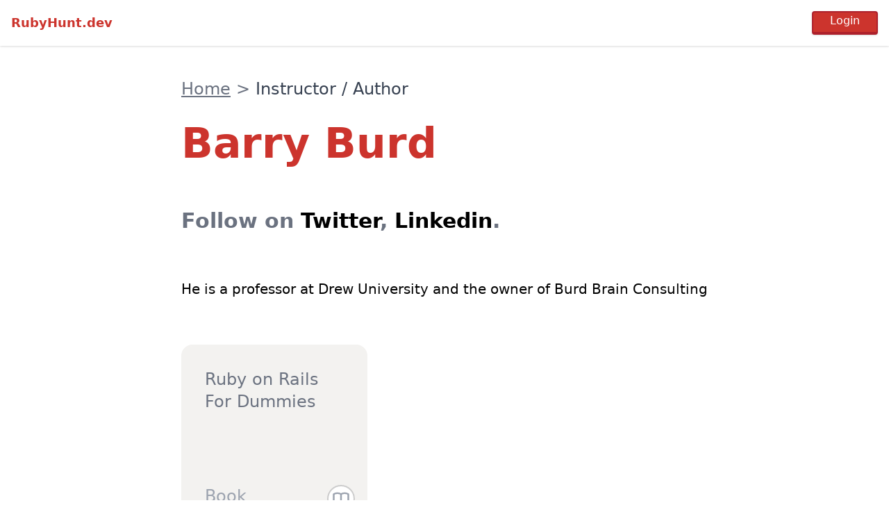

--- FILE ---
content_type: text/html; charset=utf-8
request_url: https://rubyhunt.dev/instructors/barry-burd
body_size: 2353
content:
<!DOCTYPE html>
<html>
  <head>
    <title>RubyHunt.dev | Barry Burd</title>
<meta name="description" content="Barry Burd is a professor at Drew University and the owner of Burd Brain Consulting">
<meta property="og:title" content="Barry Burd">
<meta property="og:description" content="Barry Burd is a professor at Drew University and the owner of Burd Brain Consulting">
<meta property="og:type" content="website">
<meta property="og:url" content="https://rubyhunt.dev/instructors/barry-burd">
<meta name="twitter:card" content="summary">
<meta name="twitter:site" content="@rubyhuntdev">
<meta name="twitter:image" content="https://rubyhunt.dev/assets/master_favicon-238360dfe56f6bb50738e72656f145de28fe077b1cb2a25740bf789a07778422.png">
    <meta name="viewport" content="width=device-width,initial-scale=1">
    <meta name="csrf-param" content="authenticity_token" />
<meta name="csrf-token" content="uS68P6xzP7b7mkGI4A0GQ7v-wrwD6t1v_Xc626wc16XfM2XtfCMNk9moUCqE8rNBO1e81H5jzUVkOL2SdCc55w" />
    

    <link rel="apple-touch-icon" sizes="180x180" href="/assets/favicon/apple-touch-icon-557d74715bb9b911dd549fd6cd34e3eb6a506ca5ab4103f7c8c932fbfe82bc5c.png">
<link rel="icon" type="image/png" sizes="32x32" href="/assets/favicon/favicon-32x32-1ca087aaed56d1e2e91365624ee789ea495092de14550c00e0bb44aeabb2a7ef.png">
<link rel="icon" type="image/png" sizes="16x16" href="/assets/favicon/favicon-16x16-98522717ef29a610cbd367c3e79cf524d2e54241a551ee4319128b635798049d.png">
<link rel="mask-icon" href="/assets/favicon/safari-pinned-tab-dd4a90855f2dfa605e36d68acb34ba14fd1e94924fa9d39d6ff3f3684db24b77.svg" color="#5bbad5">
<link rel="shortcut icon" href="/assets/favicon/favicon-41e949db5fb696fdd195203e21ce4a33b6ba9da04db7cae31ecb3542166f1b08.ico">
<meta name="theme-color" content="#ffffff">

    <link rel="stylesheet" media="all" href="/assets/application-04024382391bb910584145d8113cf35ef376b55d125bb4516cebeb14ce788597.css" data-turbolinks-track="reload" />
    <link rel="stylesheet" media="screen" href="/packs/css/application-914ee9bf.css" data-turbolinks-track="reload" />
    <script src="/packs/js/application-af00f8096ec286d2fd3e.js" data-turbolinks-track="reload"></script>
    <script src="/packs/js/comment_trix-fe759cc74076963fc04e.js" data-turbolinks-track="reload"></script>

    <script src="https://js.stripe.com/v3/"></script>

      <!-- Global site tag (gtag.js) - Google Analytics -->
      <script async src="https://www.googletagmanager.com/gtag/js?id=G-EN0QRRTZMG"></script>
      <script>
        window.dataLayer = window.dataLayer || [];
        function gtag(){dataLayer.push(arguments);}
        gtag('js', new Date());

        gtag('config', 'G-EN0QRRTZMG');
      </script>
  </head>

  <body class="h-screen flex flex-col" data-controller="menu" data-action="click->menu#hide">
    
<div class="fixed flex items-center justify-between w-full px-2 py-2 z-20 bg-white shadow">
  <a href="/" class="text-center p-2 text-lg font-semibold text-red-700">RubyHunt.dev</a>
  <div class="p-2 flex items-center">
      <form class="button_to" method="post" action="/auth/github"><input data-turbo="false" class="border-l-2 border-r-2 border-t-2 border-b-4 border-red-800 rounded shadow bg-red-700 text-white px-6 hover:cursor-pointer pb-1 focus:outline-none" type="submit" value="Login" /><input type="hidden" name="authenticity_token" value="42GWVR7aU-4u1hj1o4wTZvWaeeMXEBnjQruoFPOBOfyt2FT9Alzy43OuSRGuCKheaeir2ChotdOqMDQD6ELoTQ" /></form>
  </div>
</div>

    <div class="flex-1">
      
<div class="flex justify-center pt-24 md:pt-28 pb-8">

  <div class="flex flex-col items-start justify-center px-6 sm:px-10 md:px-0 md:max-w-screen-sm lg:min-w-screen-sm lg:max-w-screen-md xl:minw-screen-md xl:max-w-screen-lg">
    <nav aria-label="breadcrumb" class="w-full pb-4 md:pb-8 text-xl md:text-2xl">
  <ol class="flex items-center">
      <li class="pr-2">
        
          <a class="underline text-gray-500" href="/">Home</a>
      </li>
      <li class="pr-2">
        <span class="text-gray-500">></span>
          <span class="text-gray-700">Instructor / Author</span>
      </li>
  </ol>
</nav>


    <h1 class="text-red-700 text-4xl md:text-5xl lg:text-6xl font-bold leading-snug">Barry Burd</h1>

    <div class="mt-8 md:mt-12 lg:mt-16 text-2xl md:text-3xl font-semibold text-gray-500">
      <span>Follow on </span>
        <span>
          <a target="_blank" class="hover:underline text-black" href="/r/ac71af5b-452c-43f6-8bb8-2a38e53e9fd7">Twitter</a>,
        </span>
        <span>
          <a target="_blank" class="hover:underline text-black" href="/r/8c4ce3d8-911f-4246-892e-5a3500cd8635">Linkedin</a>.
        </span>
    </div>


    <div class="mt-8 md:mt-12 lg:mt-16 text-xl">
      <div class="trix-content">
  <div>He is a professor at Drew University and the owner of Burd Brain Consulting</div>
</div>

    </div>

    <div class="mt-8 md:mt-12 lg:mt-16 flex flex-wrap w-full">

          <div class="md:pr-5 pb-5 h-64 w-full md:w-72 md:h-72 ">
            <a class="w-full h-full flex flex-col justify-between p-4 bg-silver-100 rounded-2xl border-2 border-silver-100 hover:border-gray-500 text-gray-500 text-2xl font-medium" href="/books/ruby-on-rails-for-dummies">
              <h3 class="pt-4 px-4">Ruby on Rails For Dummies</h3>
              <div class="flex justify-between pb-2">
                <div class="pl-4 font-normal text-gray-400">Book</div>
                <div class="w-10 h-10 text-gray-400 bg-white rounded-full border-2 border-manatee-300 p-1">
                  <svg xmlns="http://www.w3.org/2000/svg" fill="none" viewBox="0 0 24 24" stroke="currentColor">
                    <path stroke-linecap="round" stroke-linejoin="round" stroke-width="2" d="M12 6.253v13m0-13C10.832 5.477 9.246 5 7.5 5S4.168 5.477 3 6.253v13C4.168 18.477 5.754 18 7.5 18s3.332.477 4.5 1.253m0-13C13.168 5.477 14.754 5 16.5 5c1.747 0 3.332.477 4.5 1.253v13C19.832 18.477 18.247 18 16.5 18c-1.746 0-3.332.477-4.5 1.253" />
                  </svg>
                </div>
              </div>
</a>          </div>
    </div>

    <div class="mt-16 pb-12 w-full">
      <turbo-frame class="w-full" id="comments" src="/instructors/barry-burd/comments"></turbo-frame>
    </div>

  </div>

</div>

    </div>

    <div class="flex justify-content-start content-center border-t py-6 px-4 sm:px-6">
  <div class="flex-1">
    <a href="/" class="text-center font-semibold text-red-700 opacity-90 align-middle">RubyHunt.dev</a>
  </div>

  <div>
    <a class="hover:underline align-middle opacity-50 hover:opacity-100" href="/advertise">Advertise</a>
  </div> 

  <div class="pl-3 sm:pl-5">
    <a class="self-center align-middle inline-block" href="https://twitter.com/rubyhuntdev">
      <img class="w-4 opacity-50 hover:opacity-100" src="/assets/twitter-fb135afe9bfd7ebe18d8ac4c3041f8ff4bc30327b9275b52830cc09664b2013f.png" />
</a>  </div>

  <div class="pl-3 sm:pl-5">
    <a class="self-center align-middle inline-block" href="https://www.facebook.com/RubyHuntDev">
      <img class="w-4 opacity-50 hover:opacity-100" src="/assets/facebook-56e95a0e869d28ecc6541efb1d631c6b115ebf8289f003248b356b8f1dc4e002.png" />
</a>  </div>
</div>

      <script async defer src="https://api.rubyhunt.dev/latest.js"></script>
      <noscript><img src="https://api.rubyhunt.dev/noscript.gif" alt="" referrerpolicy="no-referrer-when-downgrade" /></noscript>
  </body>
</html>


--- FILE ---
content_type: text/html; charset=utf-8
request_url: https://rubyhunt.dev/instructors/barry-burd/comments
body_size: 551
content:
<turbo-frame class="w-full" id="comments">
  <h1 class="text-3xl font-semibold">Comments</h1>

  <ul class="pt-4">
  </ul>

  <div class="px-2 mt-8 pb-12">
      <div class="w-full border border-gray-200 h-20 bg-gray-50 cursor-not-allowed rounded"></div>
      <div class="flex mt-4">
          <form data-turbo="false" data-turbo-frame="_top" action="/auth/github" accept-charset="UTF-8" method="post"><input type="hidden" name="authenticity_token" value="0LKNNZroG2s70ucdMT8gEe0QafmOoyrTot0fLn-z85-eC0-dhm66Zmaqtvk8u5spcWK7wrHbhuNKVoM5ZHAiLg" />
            <input type="submit" name="commit" value="Login" class="border-l-2 border-r-2 border-t-2 border-b-4 border-red-800 rounded shadow bg-red-700 text-white px-6 hover:cursor-pointer focus:outline-none" data-disable-with="Login" />
</form>        <button class="gray-200 px-4 py-1 cursor-not-allowed border border-gray-200 ml-4 rounded bg-gray-50 text-gray-300" disabled>Send</button>
      </div>
  </div>
</turbo-frame>